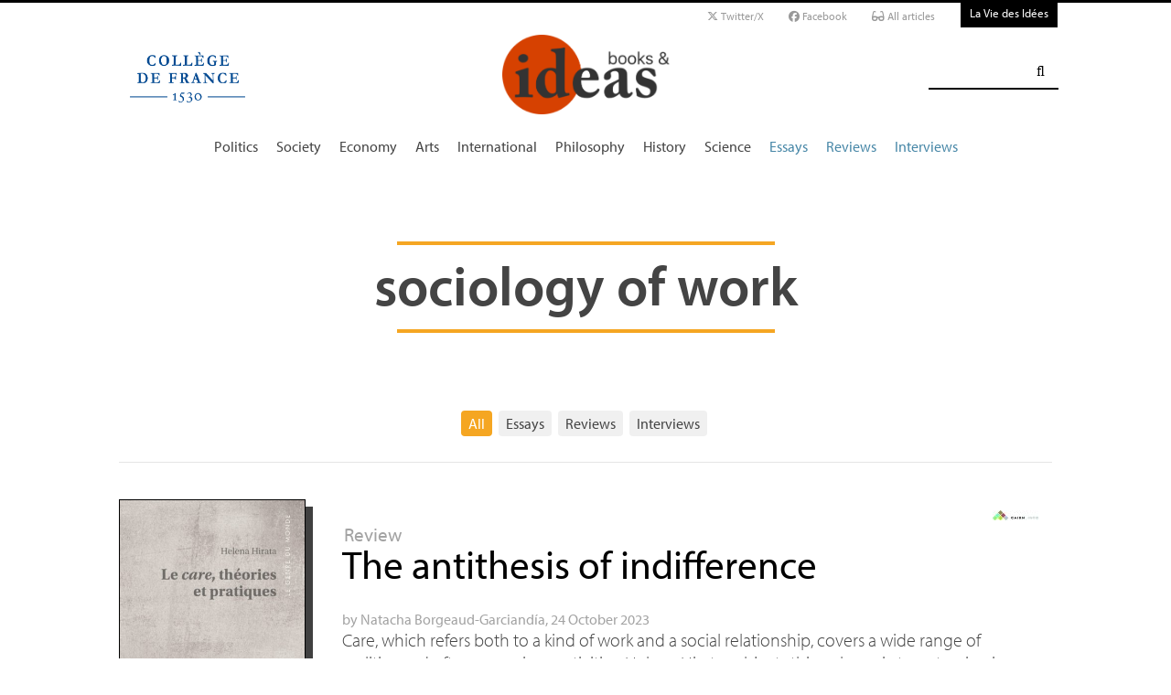

--- FILE ---
content_type: text/html; charset=utf-8
request_url: https://booksandideas.net/+-sociology-of-work-+.html
body_size: 10840
content:
	
	 
	<!DOCTYPE html PUBLIC '-//W3C//DTD XHTML 1.0 Strict//EN' 'http://www.w3.org/TR/xhtml1/DTD/xhtml1-strict.dtd'>
<html dir="ltr" lang="en">
<head>
	<title>sociology of work - Books &amp; ideas</title>
	
	<!-- Google tag (gtag.js) -->
<script async src="https://www.googletagmanager.com/gtag/js?id=G-FBEQC3F0L2"></script>
<script>
  window.dataLayer = window.dataLayer || [];
  function gtag(){dataLayer.push(arguments);}
  gtag('js', new Date());

  gtag('config', 'G-FBEQC3F0L2');
</script>


<meta http-equiv="Content-Type" content="text/html; charset=utf-8" />
<meta name="viewport" content="width=device-width, initial-scale=1" />

   
<link rel="stylesheet" href="squelettes-dist/css/reset.css?1764924792" type="text/css" />
<link rel="stylesheet" href="squelettes-dist/css/clear.css?1764924792" type="text/css" />
<link rel="stylesheet" href="squelettes-dist/css/font.css?1764924792" type="text/css" />
<link rel="stylesheet" href="squelettes/css/links.css?1729235433" type="text/css" />
<link rel="stylesheet" href="squelettes-dist/css/typo.css?1764924792" type="text/css" />
<link rel="stylesheet" href="squelettes-dist/css/media.css?1764924792" type="text/css" />
<link rel="stylesheet" href="squelettes-dist/css/form.css?1764924792" type="text/css" />

<link rel="stylesheet" href="squelettes-dist/css/layout.css?1764924792" type="text/css" />


<link rel="stylesheet" href="squelettes-dist/css/spip.css?1764924792" type="text/css" />
<script>/*<![CDATA[*/
var blocs_replier_tout = 0;
var blocs_slide = 'normal';
var blocs_title_sep = /\|\|/g;
var blocs_title_def = 'Unfold||Fold back';
var blocs_js_cookie = '';

/*]]>*/</script><script type="text/javascript">var js_nouvelle_fenetre='(new window)';var links_site = '//booksandideas.net';</script>
<script>
var mediabox_settings={"auto_detect":true,"ns":"box","tt_img":true,"sel_g":"#documents_portfolio a[type='image\/jpeg'],#documents_portfolio a[type='image\/png'],#documents_portfolio a[type='image\/gif']","sel_c":".mediabox","str_ssStart":"Slideshow","str_ssStop":"Stop","str_cur":"{current}\/{total}","str_prev":"Previous","str_next":"Next","str_close":"Close","str_loading":"Loading\u2026","str_petc":"Press \u2019Esc\u2019 to close","str_dialTitDef":"Dialogue box","str_dialTitMed":"Media display","splash_url":"","lity":{"skin":"_simple-dark","maxWidth":"90%","maxHeight":"90%","minWidth":"400px","minHeight":"","slideshow_speed":"2500","opacite":"0.9","defaultCaptionState":"expanded"}};
</script>
<!-- insert_head_css -->
<link rel="stylesheet" href="plugins-dist/mediabox/lib/lity/lity.css?1764926070" type="text/css" media="all" />
<link rel="stylesheet" href="plugins-dist/mediabox/lity/css/lity.mediabox.css?1764926070" type="text/css" media="all" />
<link rel="stylesheet" href="plugins-dist/mediabox/lity/skins/_simple-dark/lity.css?1764926070" type="text/css" media="all" /><link rel='stylesheet' type='text/css' media='all' href='plugins-dist/porte_plume/css/barre_outils.css?1764926072' />
<link rel='stylesheet' type='text/css' media='all' href='local/cache-css/cssdyn-css_barre_outils_icones_css-cd57403e.css?1768907508' />
<link rel="stylesheet" type="text/css" href="plugins/auto/orthotypo/v2.2.0/css/typo_guillemets.css" media="all" />
<link rel="stylesheet" href="squelettes/css/links.css" type="text/css" media="all" />
<link rel="stylesheet" href="plugins/auto/typoenluminee/v4.0.1/css/enluminurestypo.css" type="text/css" media="all" /><link rel="stylesheet" type="text/css" href="plugins/auto/blocsdepliables/v1.4.2/css/blocs.css?1750406074" /><link rel="stylesheet" type="text/css" href="plugins/auto/owlcarousel/v1.1.0/css/owl.carousel.css" media="screen" />
<link rel="stylesheet" type="text/css" href="plugins/auto/owlcarousel/v1.1.0/css/owl.theme.css" media="screen" />
<link rel="stylesheet" type="text/css" href="plugins/auto/owlcarousel/v1.1.0/css/owl.modeles.css" media="screen" />



<!--<link rel="stylesheet" href="squelettes-dist/css/theme.css?1764924792" type="text/css" />-->





<script src="prive/javascript/jquery.js?1764925040" type="text/javascript"></script>

<script src="prive/javascript/jquery.form.js?1764925040" type="text/javascript"></script>

<script src="prive/javascript/jquery.autosave.js?1764925040" type="text/javascript"></script>

<script src="prive/javascript/jquery.placeholder-label.js?1764925040" type="text/javascript"></script>

<script src="prive/javascript/ajaxCallback.js?1764925040" type="text/javascript"></script>

<script src="prive/javascript/js.cookie.js?1764925040" type="text/javascript"></script>
<!-- insert_head -->
<script src="plugins-dist/mediabox/lib/lity/lity.js?1764926070" type="text/javascript"></script>
<script src="plugins-dist/mediabox/lity/js/lity.mediabox.js?1764926070" type="text/javascript"></script>
<script src="plugins-dist/mediabox/javascript/spip.mediabox.js?1764926070" type="text/javascript"></script><script type='text/javascript' src='plugins-dist/porte_plume/javascript/jquery.markitup_pour_spip.js?1764926072'></script>
<script type='text/javascript' src='plugins-dist/porte_plume/javascript/jquery.previsu_spip.js?1764926072'></script>
<script type='text/javascript' src='local/cache-js/jsdyn-javascript_porte_plume_start_js-c5d21de7.js?1768907509'></script>
<link rel="shortcut icon" href="local/cache-gd2/3b/20125795b1979063313bd83a0e42b4.ico?1728629147" type="image/x-icon" />
<link rel="apple-touch-icon" sizes="57x57" href="local/cache-gd2/03/9d5c9ed6e25796219fadefa497095d.png?1728629147" />
<link rel="apple-touch-icon" sizes="114x114" href="local/cache-gd2/af/166d120026049d07ac81fe78d01fdc.png?1728629147" />
<link rel="apple-touch-icon" sizes="72x72" href="local/cache-gd2/fa/e6e44a99f24d3ab8721fafd406961d.png?1728629147" />
<link rel="apple-touch-icon" sizes="144x144" href="local/cache-gd2/db/7782b36a652f5b014809ee71693270.png?1728629147" />
<link rel="apple-touch-icon" sizes="60x60" href="local/cache-gd2/92/0b3d31589302a59a33e563f7733740.png?1728629147" />
<link rel="apple-touch-icon" sizes="120x120" href="local/cache-gd2/8f/ae45f3c2adfd2bc239738eed255e89.png?1728629147" />
<link rel="apple-touch-icon" sizes="76x76" href="local/cache-gd2/8e/bc589b250e07eae6791ad637becb50.png?1728629147" />
<link rel="icon" type="image/png" href="local/cache-gd2/f3/d5960e0600bf10bf2238202d0c1225.png?1728629147" sizes="96x96" />
<link rel="icon" type="image/png" href="local/cache-gd2/9d/389978653a32b327aa4095c09167c6.png?1728629147" sizes="16x16" />
<link rel="icon" type="image/png" href="local/cache-gd2/f7/0443f4cea4ec5ff3a260ed78a23ef6.png?1728629147" sizes="32x32" />
<link rel="icon" type="image/png" href="local/cache-gd2/e4/b8f5a2330d04188bb812ab1056f4ac.png?1728629147" sizes="192x192" />
<meta name="msapplication-TileImage" content="local/cache-gd2/af/166d120026049d07ac81fe78d01fdc.png?1728629147" />

<meta name="msapplication-TileColor" content="#f6a623" />
<meta name="theme-color" content="#f6a623" /><link rel='stylesheet' href='local/cache-css/cssdyn-tarteaucitron_custom_css-56e9588f.css?1768907507' type='text/css' /><script type='text/javascript' src='plugins/auto/tarteaucitron/v1.9.2/lib/tarteaucitron/tarteaucitron.js' id='tauc'></script>
<script type="text/javascript">
	tarteaucitron.init({
		"privacyUrl": "", /* Privacy policy url */

		"hashtag": "#tarteaucitron", /* Ouverture automatique du panel avec le hashtag */
		"cookieName": "tarteaucitron", /* Cookie name */

		"orientation": "bottom", /* le bandeau doit être en haut (top), au milieu (middle) ou en bas (bottom) ? */

		"groupServices": false, /* Group services by category */
		"closePopup": false, /* Show a close X on the banner */

		/* Gestion petit bandeau */
		"showAlertSmall": false, /* afficher le petit bandeau en bas à droite ? */
		"cookieslist": false, /* Afficher la liste des cookies installés ? */

		/* Gestion de la petite icone Cookie */
		"showIcon": false, /* Show cookie Icon or not */
		
		"iconPosition": "BottomRight", /* BottomRight, BottomLeft, TopRight and TopLeft */

		"adblocker": false, /* Afficher un message si un adblocker est détecté */

		/* Gestion grand bandeau */
		"DenyAllCta" : true, /* Show the deny all button */
		"AcceptAllCta" : true, /* Show the accept all button when highPrivacy on */
		"highPrivacy": true, /* Si true, affiche le bandeau de consentement. Sinon, le consentement est implicite. */

		"handleBrowserDNTRequest": true, /* If Do Not Track == 1, disallow all */

		"removeCredit": false, /* supprimer le lien vers la source ? */

		"useExternalCss": false, /* If false, the tarteaucitron.css file will be loaded */
		"useExternalJs": false, /* If false, the tarteaucitron.js file will be loaded */

		

		"moreInfoLink": false, /* Show more info link */
		

		"mandatory": false, /* Show a message about mandatory cookies */

		"googleConsentMode": true, /* Activer le Google Consent Mode v2 pour Google ads & GA4 */
		"bingConsentMode": true, /* Activer le Bing Consent Mode pour Clarity & Bing Ads */
		"softConsentMode": false, /* Soft consent mode (le consentement est requis pour charger les tags) */
	});

	var tarteaucitronCustomText = {
		
		
		"icon": 'Gestionnaire de cookies - ouverture d’une fenêtre'
	}

	var tarteaucitronForceLanguage = 'en';
</script>
<script src="https://booksandideas.net/plugins/auto/ancresdouces/v3.0.0/js/jquery.scrollto.js" type="text/javascript"></script><script src="https://booksandideas.net/plugins/auto/ancresdouces/v3.0.0/js/jquery.localscroll.js" type="text/javascript"></script><script type="text/javascript">/* <![CDATA[ */
function ancre_douce_init() {
	if (typeof jQuery.localScroll=="function") {
		jQuery.localScroll({autoscroll:false, hash:true, onAfter:function(anchor, settings){ 
			jQuery(anchor).attr('tabindex', -1).on('blur focusout', function () {
				// when focus leaves this element, 
				// remove the tabindex attribute
				jQuery(this).removeAttr('tabindex');
			}).focus();
		}});
	}
}
if (window.jQuery) jQuery(document).ready(function() {
	ancre_douce_init();
	onAjaxLoad(ancre_douce_init);
});
/* ]]> */</script><script src="plugins/auto/links/v4.1.2/links.js" type="text/javascript"></script>
<script src='plugins/auto/blocsdepliables/v1.4.2/js/blocs.js?1750406074'></script><script src="plugins/auto/owlcarousel/v1.1.0/javascript/owl.carousel.js" type="text/javascript"></script>



<script src="squelettes/js/script.js?1762768739" type="text/javascript"></script>


<meta name="generator" content="SPIP 4.4.7" />














<script src="https://code.jquery.com/ui/1.9.1/jquery-ui.js"></script>


<link type="text/css" rel="stylesheet" href="squelettes/js/jquery-dropdown-master/jquery.dropdown.min.css" />
<script type="text/javascript" src="squelettes/js/jquery-dropdown-master/jquery.dropdown.js"></script>


<link href="squelettes/fontawesome6/css/fontawesome.css" rel="stylesheet" />
<link href="squelettes/fontawesome6/css/brands.css" rel="stylesheet" />
<link href="squelettes/fontawesome6/css/solid.css" rel="stylesheet" />


<script src="squelettes/js/collapse_menu.js" type="text/javascript"></script>

<!-- For third-generation iPad with high-resolution Retina display: -->

<!-- For iPhone with high-resolution Retina display: -->

<!-- For first- and second-generation iPad: -->

<!-- For non-Retina iPhone, iPod Touch, and Android 2.1+ devices: -->




<!-- <meta name="viewport" content="width=device-width, height=device-height" /> -->
<meta name="viewport" content="width=device-width, initial-scale=1, user-scalable = no">


<meta name="format-detection" content="telephone=no">


<script src="https://use.typekit.net/pkk5bzi.js"></script>
<script>try{Typekit.load({ async: true });}catch(e){}</script>
			

<link rel="stylesheet" href="squelettes/css/habillage.css" type="text/css" media="projection, screen, tv" />	
	<link rel="alternate" type="application/rss+xml" title="sociology of work" href="spip.php?page=backend&amp;id_mot=1525" />
</head>

<body class="page_mot en">
<div id="page">

	
	<div class="entete">

<ul id="skip" class="no_print">
	<li><a href="#big_menu_container">skip to Main Navigation</a></li>
	<li><a href="#conteneur">skip to Main Content</a></li>
	<li><a href="#pied">skip to Footer</a></li>
</ul>

<div id="sub_menu_container" class="no_print">
	<div id="sub_menu">
		<div class="subc">
			<div id="tools">
				<ul>
						<li><a href="https://twitter.com/booksandideas" target="_blank" class="social_link"><i class="fa-brands fa-x-twitter"></i> Twitter/X</a></li>
						<li><a href="https://www.facebook.com/Books-ideas-154289084586712/" target="_blank" class="social_link"><i class="fa-brands fa-facebook"></i> Facebook</a></li>
						
							<li><a rel="me" href="-All-articles-" class="social_link"><i class="fa-solid fa-glasses"></i> All articles</a> </li>
						
					</ul>
						
					<a href="https://laviedesidees.fr" title="La Vie des Idées" class="header_tools_VDI">La Vie des Idées</a>
						
					
			</div>
		</div><!-- /subc -->
	</div><!-- / sub menu -->
</div><!-- / sub menu container -->

<div id="header_container" class="no_print">
	<div id="entete">
		<div class="subc">
			
			
				<div class="logo_college">
					<a href="https://www.college-de-france.fr/"  target="_blank"><img src="squelettes/images/logoCDF_web_bleu.png" width="150px" alt="" /></a>
				</div>
			
			<div class="logo_site_vdi">
			
			<a rel="start" href="https://booksandideas.net" class="logo">
						<img
	src="local/cache-vignettes/L423xH200/siteoff0-b1580.png?1675949579" class='no-adapt-img spip_logo spip_logos logo-light' width='423' height='200' alt='Books &#38; ideas' title='Accueil' />
						<img src="squelettes/images/logo_BandI_hd_white.png" alt="La Vie des idées" class="no-adapt-img spip_logo spip_logos logo-dark">
					</a>
					
				
			</div>
			
			<div class="nettoyeur"></div>
		</div><!-- /subc -->
	</div><!-- / entete -->
</div><!-- / header container -->

<!-- ########################## mobile ############################### -->
<input id="menu-toggle" type="checkbox" />
<label class='menu-button-container' for="menu-toggle">
	<div class='menu-button'></div>
	</label>
<ul class="menu">
	<li class="li_search"><div class="formulaire_spip formulaire_recherche" id="formulaire_recherche">
<form action="spip.php?page=recherche" method="get"><div>
	<input name="page" value="recherche" type="hidden"
>
	<input type="hidden" name="lang" value="en" />
	<label for="recherche">Search:</label>
	<input type="search" class="search text" size="25" name="recherche" id="recherche" accesskey="4" autocapitalize="off" autocorrect="off" />
	<input type="submit" class="submit" value="&#xf002;" title="Search" />
</div></form>
</div>
</li>
	
		<li><a href="+-Politique-+">Politics</a></li>
	
		<li><a href="+-Societe-+">Society</a></li>
	
		<li><a href="+-Economie-+">Economy</a></li>
	
		<li><a href="+-Art-litterature-+">Arts</a></li>
	
		<li><a href="+-International-+">International</a></li>
	
		<li><a href="+-Philosophie-+">Philosophy</a></li>
	
		<li><a href="+-Histoire-+">History</a></li>
	
		<li><a href="+-Sciences-1503-+">Science</a></li>
	
	
	<li class="menu_rub"><a href="-Essays-">Essays</a></li>

	<li class="menu_rub"><a href="-Reviews-">Reviews</a></li>

	<li class="menu_rub"><a href="-Interviews-">Interviews</a></li>

	<li class="VDIlink"><a href="https://laviedesidees.fr" title="La Vie des Idées">La Vie des Idées</a></li>		
</ul>
<!-- ######################################################### -->

<div id="search_box" class="no_print"><div id="search_wrapper"><div class="formulaire_spip formulaire_recherche" id="formulaire_recherche">
<form action="spip.php?page=recherche" method="get"><div>
	<input name="page" value="recherche" type="hidden"
>
	<input type="hidden" name="lang" value="en" />
	<label for="recherche">Search:</label>
	<input type="search" class="search text" size="25" name="recherche" id="recherche" accesskey="4" autocapitalize="off" autocorrect="off" />
	<input type="submit" class="submit" value="&#xf002;" title="Search" />
</div></form>
</div>
</div></div>

<div id="big_menu_container" class="no_print">
	<div id="big_menu_wrapper">
		<div class="subc">
			<div id="menu_them">
				<ul>
					
					<li><a href="+-Politique-+">Politics</a></li>
					
					<li><a href="+-Societe-+">Society</a></li>
					
					<li><a href="+-Economie-+">Economy</a></li>
					
					<li><a href="+-Art-litterature-+">Arts</a></li>
					
					<li><a href="+-International-+">International</a></li>
					
					<li><a href="+-Philosophie-+">Philosophy</a></li>
					
					<li><a href="+-Histoire-+">History</a></li>
					
					<li><a href="+-Sciences-1503-+">Science</a></li>
					
					
					<li class="menu_rub"><a href="-Essays-">Essays</a></li>

	<li class="menu_rub"><a href="-Reviews-">Reviews</a></li>

	<li class="menu_rub"><a href="-Interviews-">Interviews</a></li>

	<li class="VDIlink"><a href="https://laviedesidees.fr" title="La Vie des Idées">La Vie des Idées</a></li>						
				</ul>
				<div class="nettoyeur"></div>
			</div><!-- / menu them -->

		</div><!-- /subc -->
		<div class="nettoyeur"></div>
	</div><!-- / big_menu_wrapper -->
	<div class="nettoyeur"></div>
</div><!-- / menu them container -->


</div>
	<div class="conteneur large_simple">
	<div class="conteneur_inner">

		
		<div id="contenu">
			
			<div class="rubrique_intro subc">
				
				<div class="cartouche">
					<h1 class="titre">sociology of work</h1>
				</div>
	
				<div class="texte_wrapper">	
					
				</div><!-- /text_wrapper -->
				
				
	
				<div class="nettoyeur"></div>
				
			</div>
			
			<ul class="nav nav-pills center">
				<li><a href="#" class="on">All</a></li>
			  <li><a href="spip.php?page=mots_essais&amp;id_mot=1525">Essays</a></li>
			  <li><a href="spip.php?page=mots_recensions&amp;id_mot=1525">Reviews</a></li>
			  <li><a href="spip.php?page=mots_entretiens&amp;id_mot=1525">Interviews</a></li>
			</ul>
		
			<hr class="simple_hr">
			
		</div>
			
	</div><!-- conteneur inner -->
	</div><!-- conteneur -->
	<div class="conteneur margin_bottom_4">
	<div class="conteneur_inner">
		
		<div class="large_box">
			
			
			<a id='pagination_article_flow' class='pagination_ancre'></a>
			<div class="subc">
				<ul class="new_list margin_bottom_4">
			    	
			    		
							
							
							
							
						
							<li class="new_bloc new_bloc_recension">

	<div class="new_bloc_couv"">

			
				<a href="https://booksandideas.net/Helena-Hirata-Le-care-theories-et-pratiques-en"><img src='local/cache-vignettes/L373xH600/arton5357-69ecc.jpg?1711467228' alt='' class='spip_logo' width='373' height='600' onmouseover='' onmouseout='' /></a>
			
	</div>
	
	<div class="new_bloc_wrapper">	
		
		
		
			<div class="mini_logo_trad">
				
					<a href="https://booksandideas.net/Helena-Hirata-Le-care-theories-et-pratiques-en"><img src='local/cache-vignettes/L50xH11/moton1605-671e2.jpg?1675949309' alt='' class='spip_logo' width='50' height='11' onmouseover='' onmouseout='' /></a>
				
			</div>
		
		
		
		
			<a class="rubrique_cartouche light_link" href="https://booksandideas.net/-Reviews-">Review</a>
				
		
		
		<div class="new_bloc_header">
			<h2 class="titre"><a href="https://booksandideas.net/Helena-Hirata-Le-care-theories-et-pratiques-en">The antithesis of indifference</a></h2>
			
		</div>
		
		<div class="article_liste_infos">
			
			by  <span class="vcard author nom_auteur"><a class="url fn spip_in" href="_Borgeaud-Garciandia-Natacha_">Natacha Borgeaud-Garciandía</a></span>,  24 October 2023
		</div><!-- / article_liste_infos -->

			<div class="intro"><a href="https://booksandideas.net/Helena-Hirata-Le-care-theories-et-pratiques-en" class="lien_discret"><p>Care, which refers both to a kind of work and a social relationship, covers a wide range of realities and often precarious activities. Helena Hirata subjects this polysemic term to piercing and uncompromising sociological scrutiny.</p></a></div>

		<div class="nettoyeur"></div>
	</div>
	
</li>							
							
					
			    		
							
							
							
							
						
							<li class="new_bloc new_bloc_recension">

	<div class="new_bloc_couv"">

			
				<a href="https://booksandideas.net/Going-postal-An-anthropology-of-postal-work-in-France"><img src='local/cache-vignettes/L400xH586/arton5206-9c69c.jpg?1711467450' alt='' class='spip_logo' width='400' height='586' onmouseover='' onmouseout='' /></a>
			
	</div>
	
	<div class="new_bloc_wrapper">	
		
		
		
			<div class="mini_logo_trad">
				
					<a href="https://booksandideas.net/Going-postal-An-anthropology-of-postal-work-in-France"><img src='local/cache-vignettes/L50xH11/moton1605-671e2.jpg?1675949309' alt='' class='spip_logo' width='50' height='11' onmouseover='' onmouseout='' /></a>
				
			</div>
		
		
		
		
			<a class="rubrique_cartouche light_link" href="https://booksandideas.net/-Reviews-">Review</a>
				
		
		
		<div class="new_bloc_header">
			<h2 class="titre"><a href="https://booksandideas.net/Going-postal-An-anthropology-of-postal-work-in-France"> Going postal: An anthropology of postal work in France</a></h2>
			
		</div>
		
		<div class="article_liste_infos">
			
			by  <span class="vcard author nom_auteur"><a class="url fn spip_in" href="_Vezinat-Nadege_">Nadège Vezinat</a></span>,  30 May 2023
		</div><!-- / article_liste_infos -->

			<div class="intro"><a href="https://booksandideas.net/Going-postal-An-anthropology-of-postal-work-in-France" class="lien_discret"><p>Nicolas Jounin’s undercover immersive fieldwork takes the reader on a postal worker’s route, one week before his office was reorganized—when he had only a week’s seniority.</p></a></div>

		<div class="nettoyeur"></div>
	</div>
	
</li>							
							
					
			    		
							
							
							
							
						
							<li class="new_bloc new_bloc_recension">

	<div class="new_bloc_couv"">

			
				<a href="https://booksandideas.net/A-French-Touch-in-the-Sociology-of-Wealth"><img src='local/cache-vignettes/L400xH558/arton5046-957c0.jpg?1711467229' alt='' class='spip_logo' width='400' height='558' onmouseover='' onmouseout='' /></a>
			
	</div>
	
	<div class="new_bloc_wrapper">	
		
		
		
		
		
		
			<a class="rubrique_cartouche light_link" href="https://booksandideas.net/-Reviews-">Review</a>
				
		
		
		<div class="new_bloc_header">
			<h2 class="titre"><a href="https://booksandideas.net/A-French-Touch-in-the-Sociology-of-Wealth">A French Touch in the Sociology of Wealth </a></h2>
			
		</div>
		
		<div class="article_liste_infos">
			
			by  <span class="vcard author nom_auteur"><a class="url fn spip_in" href="_Duvoux-Nicolas_">Nicolas Duvoux</a></span>,  29 March 2021
		</div><!-- / article_liste_infos -->

			<div class="intro"><a href="https://booksandideas.net/A-French-Touch-in-the-Sociology-of-Wealth" class="lien_discret"><p>A French qualitative strand of research opens new paths to understanding wealth accumulation in the post-Piketty era and renews our vision of elite groups and beyond.</p></a></div>

		<div class="nettoyeur"></div>
	</div>
	
</li>							
							
					
			    		
							
							
							
							
						
							<li class="new_bloc new_bloc_essai">

	
	<div class="new_bloc_logo" style="background-color: #696969;">

		<a href="https://booksandideas.net/The-Rising-Invisible-Majority"><img
	src="local/cache-gd2/45/6eab787832cbe0c19dacc80468304b.png?1715591104" class='spip_logo' width='942' height='660'
	alt="" /></a>
		
		
	</div>
	
	<div class="new_bloc_wrapper">	
		
		
		
		
		
		
			<a class="rubrique_cartouche light_link" href="https://booksandideas.net/-Essays-">Essay</a>
				
		
		
		<div class="new_bloc_header">
			<h2 class="titre"><a href="https://booksandideas.net/The-Rising-Invisible-Majority">The Rising Invisible Majority</a></h2>
			<div class="soustitre"><a href="https://booksandideas.net/The-Rising-Invisible-Majority">When Fiction Meets Social Science</a></div>
		</div>
		
		<div class="article_liste_infos">
			
			by  <span class="vcard author nom_auteur"><a class="url fn spip_in" href="_Arrigoni-Alessandro_">Alessandro Arrigoni</a></span>
 &amp; 
	 <span class="vcard author nom_auteur"><a class="url fn spip_in" href="_Ferragina-Emanuele_">Emanuele Ferragina</a></span>,  1 March 2021
		</div><!-- / article_liste_infos -->

			<div class="intro"><a href="https://booksandideas.net/The-Rising-Invisible-Majority" class="lien_discret"><p>A period of political and economic turmoil calls for a new analytical framework to be developed. Drawing upon the tools of social science and fiction, the “Rising Invisible Majority” project examines how the shifts of a long-term political economy rendered a large share of its population ‘invisible’.</p></a></div>

		<div class="nettoyeur"></div>
	</div>
	
</li>								
							
					
			    		
							
							
							
							
						
							<li class="new_bloc new_bloc_essai">

	
	<div class="new_bloc_logo" style="background-color: #201a13;">

		<a href="https://booksandideas.net/Emotions-at-Work"><img
	src="local/cache-gd2/d8/415a62629a972b071e5c6e81a0b142.png?1715597830" class='spip_logo' width='942' height='660'
	alt="" /></a>
		
		
	</div>
	
	<div class="new_bloc_wrapper">	
		
		
		
		
		
		
			<a class="rubrique_cartouche light_link" href="https://booksandideas.net/-Essays-">Essay</a>
				
		
		
		<div class="new_bloc_header">
			<h2 class="titre"><a href="https://booksandideas.net/Emotions-at-Work">Emotions at Work</a></h2>
			<div class="soustitre"><a href="https://booksandideas.net/Emotions-at-Work">The Role of Affects in Recruitment</a></div>
		</div>
		
		<div class="article_liste_infos">
			
			by  <span class="vcard author nom_auteur"><a class="url fn spip_in" href="_Rivera-Lauren-A_">Lauren A. Rivera</a></span>,  2 November 2020
		</div><!-- / article_liste_infos -->

			<div class="intro"><a href="https://booksandideas.net/Emotions-at-Work" class="lien_discret"><p>Are hiring decisions based on objective facts and rational thinking? Contrary to what portrayals of <i>homo economicus</i> suggest, emotion is a fundamental basis of decision-making. This is especially true when it comes to candidate evaluation, as Lauren Rivera shows in her study of the recruitment process in elite professional service firms.</p></a></div>

		<div class="nettoyeur"></div>
	</div>
	
</li>								
							
					
			    		
							
							
							
							
						
							<li class="new_bloc new_bloc_recension">

	<div class="new_bloc_couv"">

			
				<a href="https://booksandideas.net/Domination-Among-the-Auditors"><img src='local/cache-vignettes/L388xH600/arton4567-7c898.jpg?1711467661' alt='' class='spip_logo' width='388' height='600' onmouseover='' onmouseout='' /></a>
			
	</div>
	
	<div class="new_bloc_wrapper">	
		
		
		
			<div class="mini_logo_trad">
				
					<a href="https://booksandideas.net/Domination-Among-the-Auditors"><img src='local/cache-vignettes/L50xH22/moton939-66491.png?1675949286' alt='' class='spip_logo' width='50' height='22' onmouseover='' onmouseout='' /></a>
				
			</div>
		
		
		
		
			<a class="rubrique_cartouche light_link" href="https://booksandideas.net/-Reviews-">Review</a>
				
		
		
		<div class="new_bloc_header">
			<h2 class="titre"><a href="https://booksandideas.net/Domination-Among-the-Auditors">Domination Among the Auditors </a></h2>
			
		</div>
		
		<div class="article_liste_infos">
			
			by  <span class="vcard author nom_auteur"><a class="url fn spip_in" href="_Flocco-Gaetan_">Gaëtan Flocco</a></span>,  4 November 2019
		</div><!-- / article_liste_infos -->

			<div class="intro"><a href="https://booksandideas.net/Domination-Among-the-Auditors" class="lien_discret"><p>How do we account for the &ldquo;voluntary servitude&rdquo; that reigns in auditing firms? A survey of their employees shows the cause can be found in the spirit of competition and the cult of elitism.</p></a></div>

		<div class="nettoyeur"></div>
	</div>
	
</li>							
							
					
				</ul><!-- /subcolumns-->
			</div><!-- / article liste -->
			
			
	
			<div class="nettoyeur"></div>	
			<!-- fin articles ################################# -->
			
		</div><!-- /large box -->

		<div class="nettoyeur"></div>

		
	</div><!-- conteneur inner -->
	</div><!-- conteneur -->
	
	
	<div class="conteneur large_border">
	<div class="conteneur_inner">
		
		<div class="large_box">
			
			<h2 class="box_title">Our partners</h2>
			
			<div class="partners_bottom_logos">
				
					<a href="https://casbs.stanford.edu/" title="casbs " target="_blank"><img
	src="local/cache-vignettes/L57xH60/siteon55-5fbf2.png?1675949266" class='spip_logo' width='57' height='60'
	alt="" /><span class="invisible">casbs </span></a>
				
					<a href="https://www.afsp.info/" title="afsp" target="_blank"><img
	src="local/cache-vignettes/L63xH60/siteon54-65825.png?1675949266" class='spip_logo' width='63' height='60'
	alt="" /><span class="invisible">afsp</span></a>
				
					<a href="https://www.cairn.info" title="Cairn.info" target="_blank"><img
	src="local/cache-vignettes/L130xH30/siteon53-1e747.jpg?1675949302" class='spip_logo' width='130' height='30'
	alt="" /><span class="invisible">Cairn.info</span></a>
				
			</div>
			
		</div>
		
	</div>
</div>	
	<div class="conteneur large_black">
	<div class="conteneur_inner">

		
		<div id="pied" class="no_print">
	
	<!-- TOP BUTTON -->
	<a href="#page" id="topbutton">
		<span class="fa-stack fa-2x">
		  <i class="fa fa-square fa-stack-2x"></i>
		  <i class="fa fa-arrow-up fa-stack-1x fa-inverse"></i>
		</span>
	</a>
	<script>//Get the button:
	mybutton = document.getElementById("topbutton");
	
	// When the user scrolls down 20px from the top of the document, show the button
	window.onscroll = function() {scrollFunction()};
	
	function scrollFunction() {
	  if (document.body.scrollTop > 1000 || document.documentElement.scrollTop > 1000) {
		mybutton.style.display = "block";
	  } else {
		mybutton.style.display = "none";
	  }
	}
	
	// When the user clicks on the button, scroll to the top of the document
	function topFunction() {
	  document.body.scrollTop = 0; // For Safari
	  document.documentElement.scrollTop = 0; // For Chrome, Firefox, IE and Opera
	}</script>
	<!-- / TOP BUTTON -->
		
	<div class="">
		
		<ul class="subcolumns">
			

			
			
			<div class="c16l">
				<div class="subc">
					<h2>Topics</h2>
					<ul class="pied_liste">
						
						<li><a href="+-Politique-+">Politics</a></li>
						
						<li><a href="+-Societe-+">Society</a></li>
						
						<li><a href="+-Economie-+">Economy</a></li>
						
						<li><a href="+-Art-litterature-+">Arts</a></li>
						
						<li><a href="+-International-+">International</a></li>
						
						<li><a href="+-Philosophie-+">Philosophy</a></li>
						
						<li><a href="+-Histoire-+">History</a></li>
						
						<li><a href="+-Sciences-1503-+">Science</a></li>
						
					</ul>
				</div>
			</div>
			
			
			
			<div class="c16l">
				<div class="subc">
					<h2>Sections</h2>
					<ul class="pied_liste">
						
						<li><a href="-Essays-">Essays</a></li>
						
						<li><a href="-Reviews-">Reviews</a></li>
						
						<li><a href="-Interviews-">Interviews</a></li>
						
						<li><a href="-Dossiers-">Dossiers</a></li>
						
					</ul>
				</div>
			</div>
			
			
			<div class="c16l">
				<div class="subc">
					<h2>About</h2>
					<ul class="pied_liste">
						
						<li><a href="About-us">About us</a></li>
						
						<li><a href="Legal-notice">Legal notice</a></li>
						
						<li><a href="Team">Team</a></li>
						
						<li><a href="Editorial-Guidelines">Editorial Guidelines</a></li>
						
						<li><a href="Contact-Us">Contact Us</a></li>
						
						<li><a href="spip.php?page=contributeurs">Contributeurs</a></li>
						<li><a href="spip.php?page=liens">Links</a></li>
						<li><a href="spip.php?page=plan">Site Map</a></li>
					</ul>
				</div>
			</div>
			
			<div class="c16l">
				<div class="subc">
					<h2>Keep in touch</h2>
					<ul class="pied_liste">
						<li><a href="#newsletter_popin"  rel="modal:open"><i class="fa fa-envelope"></i> Newsletter</a></li>
							<li><a href="http://twitter.com/booksandideas" title="twitter" target="_blank"><i class="fa-brands fa-x-twitter"></i> Twitter/X</a></li>
							<li><a href="https://www.facebook.com/pages/Books-ideas/154289084586712" title="facebook" target="_blank"><i class="fa-brands fa-facebook"></i> Facebook</a></li>
						
					</ul>
				</div>
			</div>
			
			<div class="c16r">
				<div class="subc">
					<h2>&nbsp;</h2>
					<ul class="pied_liste">
						
						
						<li><a href="spip.php?page=backend" title="Syndicate the whole site"><i class="fa fa-rss-square"></i> RSS feed</a></li>
					</ul>
				</div>
			</div>
		
		</ul><!-- /subcolumns -->
		
	</div><!-- /subc -->
	
	<div id="pied_legals">
		
		<div class="subc">
			
			<br />© laviedesidees.fr - Any replication forbidden without the explicit consent of the editors. - <a href="spip.php?page=article&amp;id_article=942" title="mentions legales">Mentions l&eacute;gales</a> - <a href="http://www.abelpoucet.com">webdesign : Abel Poucet</a>
			
		</div><!-- /subc -->
	</div><!-- fin pieds legals -->
	
</div><!-- fin pied -->


<!--google!-->
<script type="text/javascript">

  var _gaq = _gaq || [];
  _gaq.push(['_setAccount', 'UA-3207149-3']);
  _gaq.push(['_trackPageview']);

  (function() {
    var ga = document.createElement('script'); ga.type = 'text/javascript'; ga.async = true;
    ga.src = ('https:' == document.location.protocol ? 'https://ssl' : 'http://www') + '.google-analytics.com/ga.js';
    var s = document.getElementsByTagName('script')[0]; s.parentNode.insertBefore(ga, s);
  })();

</script>	


<script src="squelettes/js/jquery.responsiveVideo.js" type="text/javascript"></script>
<script>
$( 'body' ).responsiveVideo();
</script>


<!-- jQuery Modal -->
<script src="https://cdnjs.cloudflare.com/ajax/libs/jquery-modal/0.9.1/jquery.modal.min.js"></script>
<link rel="stylesheet" href="https://cdnjs.cloudflare.com/ajax/libs/jquery-modal/0.9.1/jquery.modal.min.css" />	
	</div><!-- conteneur inner -->
	</div><!-- conteneur -->

</div><!-- fin page -->
<script type="text/javascript">tarteaucitron.user.gtagUa = '';
(tarteaucitron.job = tarteaucitron.job || []).push('gtag');
tweet-bubble-t2
<span class="tacTwitter"></span><a href="https://twitter.com/share" class="twitter-share-button" data-via="ptac_twitter_username" data-count="vertical" data-dnt="true"></a>
tweet-horizontal-t2
<span class="tacTwitter"></span><a href="https://twitter.com/share" class="twitter-share-button" data-via="ptac_twitter_username" data-count="horizontal" data-dnt="true"></a>
tweet-none-t2
<span class="tacTwitter"></span><a href="https://twitter.com/share" class="twitter-share-button" data-via="ptac_twitter_username" data-count="none" data-dnt="true"></a>
tweet-bubble-t3
<span class="tacTwitter"></span><a data-size="large" href="https://twitter.com/share" class="twitter-share-button" data-via="ptac_twitter_username" data-count="vertical" data-dnt="true"></a>
tweet-horizontal-t3
<span class="tacTwitter"></span><a data-size="large" href="https://twitter.com/share" class="twitter-share-button" data-via="ptac_twitter_username" data-count="horizontal" data-dnt="true"></a>
tweet-none-t3
<span class="tacTwitter"></span><a data-size="large" href="https://twitter.com/share" class="twitter-share-button" data-via="ptac_twitter_username" data-count="none" data-dnt="true"></a>
follow-horizontal-t2
<span class="tacTwitter"></span><a href="https://twitter.com/ptac_twitter_username" class="twitter-follow-button" data-show-count="horizontal" data-dnt="true"></a>
follow-none-t2
<span class="tacTwitter"></span><a href="https://twitter.com/ptac_twitter_username" class="twitter-follow-button" data-show-count="false" data-dnt="true"></a>
follow-horizontal-t3
<span class="tacTwitter"></span><a href="https://twitter.com/ptac_twitter_username" class="twitter-follow-button" data-show-count="horizontal" data-size="large" data-dnt="true"></a>
follow-none-t3
<span class="tacTwitter"></span><a href="https://twitter.com/ptac_twitter_username" class="twitter-follow-button" data-show-count="false" data-size="large" data-dnt="true"></a>
(tarteaucitron.job = tarteaucitron.job || []).push('twitter');
<div class="twitterembed-canvas" data-tweetid="ptac_tweet_id" data-width="ptac_width" data-theme="ptac_theme" data-cards="ptac_cards" data-conversation="ptac_conversation" data-align="ptac_align"></div>
(tarteaucitron.job = tarteaucitron.job || []).push('twitterembed');
like_share-inline-t2
<div class="fb-like" data-layout="standard" data-action="like" data-share="true"></div>
like-inline-t2
<div class="fb-like" data-layout="standard" data-action="like" data-share="false"></div>
like_share-bubble-t2
<div class="fb-like" data-layout="box_count" data-action="like" data-share="true"></div>
like-bubble-t2
<div class="fb-like" data-layout="box_count" data-action="like" data-share="false"></div>
like_share-horizontal-t2
<div class="fb-like" data-layout="button_count" data-action="like" data-share="true"></div>
like-horizontal-t2
<div class="fb-like" data-layout="button_count" data-action="like" data-share="false"></div>
like_share-none-t2
<div class="fb-like" data-layout="button" data-action="like" data-share="true"></div>
like-none-t2
<div class="fb-like" data-layout="button" data-action="like" data-share="false"></div>
recommend_share-inline-t2
<div class="fb-like" data-layout="standard" data-action="recommend" data-share="true"></div>
recommend-inline-t2
<div class="fb-like" data-layout="standard" data-action="recommend" data-share="false"></div>
recommend_share-bubble-t2
<div class="fb-like" data-layout="box_count" data-action="recommend" data-share="true"></div>
recommend-bubble-t2
<div class="fb-like" data-layout="box_count" data-action="recommend" data-share="false"></div>
recommend_share-horizontal-t2
<div class="fb-like" data-layout="button_count" data-action="recommend" data-share="true"></div>
recommend-horizontal-t2
<div class="fb-like" data-layout="button_count" data-action="recommend" data-share="false"></div>
recommend_share-none-t2
<div class="fb-like" data-layout="button" data-action="recommend" data-share="true"></div>
recommend-none-t2
<div class="fb-like" data-layout="button" data-action="recommend" data-share="false"></div>
(tarteaucitron.job = tarteaucitron.job || []).push('facebook');
tarteaucitron.user.sharethisPublisher = 'ptac_publisher';

<span class="tacSharethis"></span>ptac_services_list_spans
(tarteaucitron.job = tarteaucitron.job || []).push('sharethis');
</script></body>
</html>